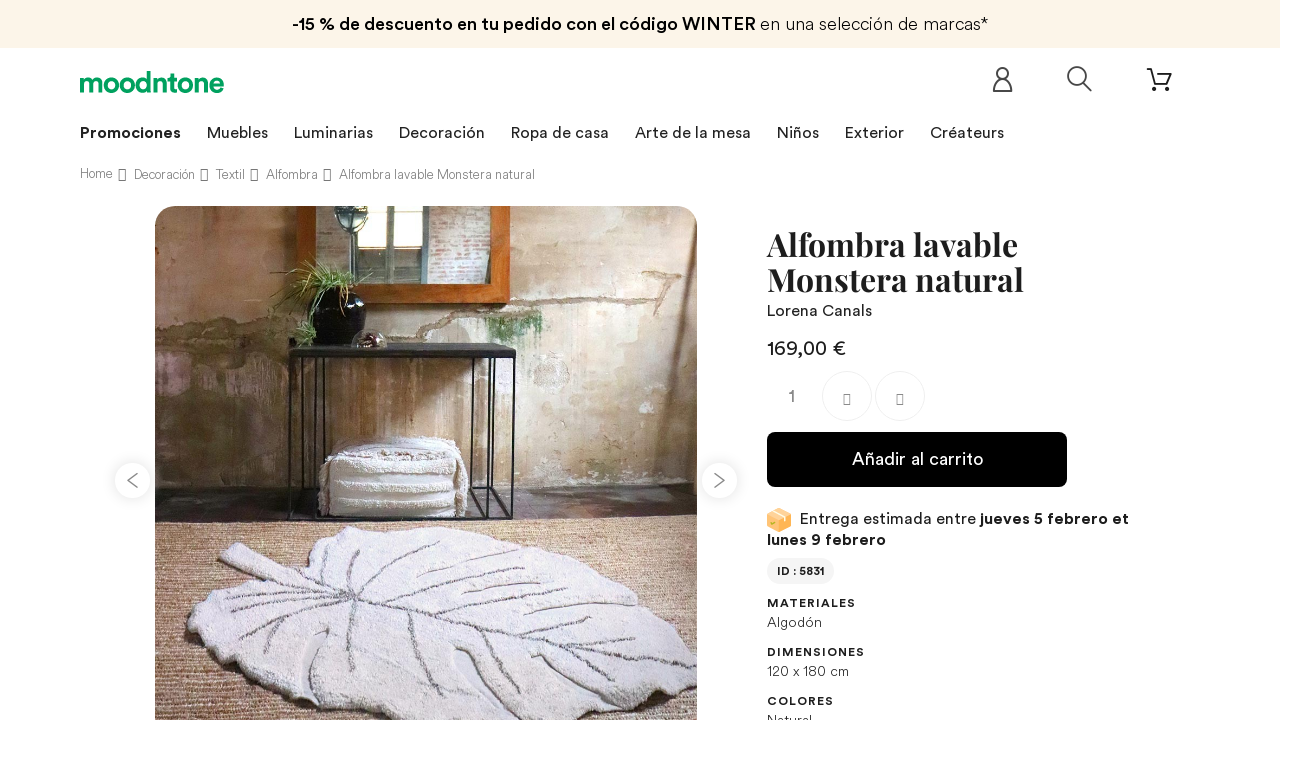

--- FILE ---
content_type: text/javascript
request_url: https://www.moodntone.com/themes/theme1393/js/product.js
body_size: 9302
content:
//global variables
var serialScrollNbImagesDisplayed;
var selectedCombination = [];
var globalQuantity = 0;
var colors = [];
var original_url = window.location + '';
var first_url_check = true;
var firstTime = true;
/* Retro compat from product.tpl */
if (typeof customizationFields !== 'undefined' && customizationFields) {
  var customizationFieldsBk = customizationFields;
  customizationFields = [];
  var j = 0;
  for (var i = 0; i < customizationFieldsBk.length; ++i) {
    var key = 'pictures_' + parseInt(id_product) + '_' + parseInt(customizationFieldsBk[i]['id_customization_field']);
    customizationFields[i] = [];
    customizationFields[i][0] = (parseInt(customizationFieldsBk[i]['type']) == 0) ? 'img' + i : 'textField' + j++;
    customizationFields[i][1] = (parseInt(customizationFieldsBk[i]['type']) == 0 && customizationFieldsBk[i][key]) ? 2 : parseInt(customizationFieldsBk[i]['required']);
  }
}
if (typeof combinationImages !== 'undefined' && combinationImages) {
  combinationImagesJS = [];
  combinationImagesJS[0] = [];
  var k = 0;
  for (var i in combinationImages) {
    combinationImagesJS[i] = [];
    for (var j in combinationImages[i]) {
      var id_image = parseInt(combinationImages[i][j]['id_image']);
      if (id_image) {
        combinationImagesJS[0][k++] = id_image;
        combinationImagesJS[i][j] = [];
        combinationImagesJS[i][j] = id_image;
      }
    }
  }
  if (typeof combinationImagesJS[0] !== 'undefined' && combinationImagesJS[0]) {
    var array_values = [];
    for (var key in arrayUnique(combinationImagesJS[0]))
      array_values.push(combinationImagesJS[0][key]);
    combinationImagesJS[0] = array_values;
  }
  combinationImages = combinationImagesJS;
}
if (typeof combinations !== 'undefined' && combinations) {
  combinationsJS = [];
  combinationsHashSet = {};
  var k = 0;
  for (var i in combinations) {
    globalQuantity += combinations[i]['quantity'];
    combinationsJS[k] = [];
    combinationsJS[k]['idCombination'] = parseInt(i);
    combinationsJS[k]['idsAttributes'] = combinations[i]['attributes'];
    combinationsJS[k]['quantity'] = combinations[i]['quantity'];
    combinationsJS[k]['price'] = combinations[i]['price'];
    combinationsJS[k]['ecotax'] = combinations[i]['ecotax'];
    combinationsJS[k]['image'] = parseInt(combinations[i]['id_image']);
    combinationsJS[k]['reference'] = combinations[i]['reference'];
    combinationsJS[k]['unit_price'] = combinations[i]['unit_impact'];
    combinationsJS[k]['minimal_quantity'] = parseInt(combinations[i]['minimal_quantity']);
    combinationsJS[k]['available_date'] = [];
    combinationsJS[k]['available_date']['date'] = combinations[i]['available_date'];
    combinationsJS[k]['available_date']['date_formatted'] = combinations[i]['date_formatted'];
    combinationsJS[k]['specific_price'] = [];
    combinationsJS[k]['specific_price']['reduction_percent'] = (combinations[i]['specific_price'] && combinations[i]['specific_price']['reduction'] && combinations[i]['specific_price']['reduction_type'] == 'percentage') ? combinations[i]['specific_price']['reduction'] * 100 : 0;
    combinationsJS[k]['specific_price']['reduction_price'] = (combinations[i]['specific_price'] && combinations[i]['specific_price']['reduction'] && combinations[i]['specific_price']['reduction_type'] == 'amount') ? combinations[i]['specific_price']['reduction'] : 0;
    combinationsJS[k]['price'] = (combinations[i]['specific_price'] && combinations[i]['specific_price']['price'] && parseInt(combinations[i]['specific_price']['price']) != -1) ? combinations[i]['specific_price']['price'] : combinations[i]['price'];
    combinationsJS[k]['reduction_type'] = (combinations[i]['specific_price'] && combinations[i]['specific_price']['reduction_type']) ? combinations[i]['specific_price']['reduction_type'] : '';
    combinationsJS[k]['id_product_attribute'] = (combinations[i]['specific_price'] && combinations[i]['specific_price']['id_product_attribute']) ? combinations[i]['specific_price']['id_product_attribute'] : 0;
    var key = combinationsJS[k]['idsAttributes'].sort().join('-');
    combinationsHashSet[key] = combinationsJS[k];
    k++;
  }
  combinations = combinationsJS;
}
/* */
$(document).ready(function() {
  var url_found = checkUrl();
  //init the price in relation of the selected attributes
  if (!url_found) {
    if (typeof productHasAttributes != 'undefined' && productHasAttributes) {
      findCombination();
    } else {
      refreshProductImages(0);
    }
  }
  //set jqZoom parameters if needed
  if (typeof(jqZoomEnabled) !== 'undefined' && jqZoomEnabled) {
    if ($('#thumbs_list .shown img').length) {
      var new_src = $('#thumbs_list .shown img').attr('src').replace('cart_', 'large_');
      if ($('.jqzoom img').attr('src') != new_src) {
        $('.jqzoom img').attr('src', new_src).parent().attr('href', new_src);
      }
    }
    $('.jqzoom').jqzoom({
      zoomType: 'innerzoom', //innerzoom/standard/reverse/drag
      zoomWidth: 458, //zooming div default width(default width value is 200)
      zoomHeight: 458, //zooming div default width(default height value is 200)
      xOffset: 21, //zooming div default offset(default offset value is 10)
      yOffset: 0,
      title: false
    });
  }
  if (typeof(contentOnly) !== 'undefined') {
    if (!contentOnly && !!$.prototype.fancybox) {
      $('li:visible .fancybox, .fancybox.shown').fancybox({
        'hideOnContentClick': true,
        'openEffect': 'elastic',
        'closeEffect': 'elastic'
      });
    } else if (contentOnly) {
      $('#buy_block').attr('target', '_top');
    }
  }
  if (!!$.prototype.uniform) {
    if (typeof product_fileDefaultHtml !== 'undefined') {
      $.uniform.defaults.fileDefaultHtml = product_fileDefaultHtml;
    }
    if (typeof product_fileButtonHtml !== 'undefined') {
      $.uniform.defaults.fileButtonHtml = product_fileButtonHtml;
    }
  }
  if ($('#customizationForm').length) {
    var url = window.location + '';
    if (url.indexOf('#') != -1) {
      getProductAttribute();
    }
  }
  $('.product-info-tabs li:first, #product .tab-content > div:first, #product .tab-content > h3:first').addClass('active');
  $(document).on('click', '#prev-img', function(e) {
    changeImg(-1);
  });
  $(document).on('click', '#next-img', function(e) {
    changeImg(1);
  });
});
function changeImg(index) {
  var viewsBlock = $('#views_block');
  if (viewsBlock.length < 1) {
    return;
  }
  var visibleThumb = viewsBlock.find('li:visible a');
  var imgNum;
  if (!jqZoomEnabled) {
    imgNum = visibleThumb.index($('.shown')) + index;
  } else {
    imgNum = visibleThumb.index($('.zoomThumbActive')) + index;
  }
  if (imgNum === visibleThumb.size() || imgNum === -2) {
    imgNum = 0;
  } else {
    if (imgNum === -1) {
      imgNum = visibleThumb.size() - 1;
    }
  }
  if (jqZoomEnabled) {
    visibleThumb.eq(imgNum).trigger('click');
  } else {
    displayImage(visibleThumb.eq(imgNum));
  }
}
//find a specific price rule, based on pre calculated dom display array
function findSpecificPrice() {
  var domData = $("#quantityDiscount table tbody tr:not(.hide)");
  var nbProduct = $('#quantity_wanted').val();
  var newPrice = false;
  //construct current specific price for current combination
  domData.each(function(i) {
    var dataDiscountQuantity = parseInt($(this).attr('data-discount-quantity'));
    var dataDiscountNextQuantity = -1;
    var nextQtDiscount = $(domData[i + 1]);
    if (nextQtDiscount.length) {
      dataDiscountNextQuantity = parseInt(nextQtDiscount.attr('data-discount-quantity'));
    }
    if (
      (dataDiscountNextQuantity != -1 && nbProduct >= dataDiscountQuantity && nbProduct < dataDiscountNextQuantity) ||
      (dataDiscountNextQuantity == -1 && nbProduct >= dataDiscountQuantity)
    ) {
      newPrice = $(this).attr('data-real-discount-value');
      return false;
    }
  });
  return newPrice;
}
if (!isMobile) {
  $(window).resize(function() {
    $('#thumbs_list').trigger('goto', 0);
    serialScrollFixLock('', '', '', '', 0);
  });
} else {
  $(window).on("orientationchange", function() {
    $('#thumbs_list').trigger('goto', 0);
    serialScrollFixLock('', '', '', '', 0);
  });
}
$(window).bind('hashchange', function() {
  checkUrl();
  if (typeof productHasAttributes != 'undefined' && productHasAttributes) {
    findCombination();
  }
});
//hover 'other views' images management
if (!jqZoomEnabled) {
  $(document).on('mouseover', '#views_block li a', function() {
    displayImage($(this));
  });
}
//add a link on the span 'view full size' and on the big image
$(document).on('click', '#view_full_size, #image-block', function(e) {
  $('#views_block .shown').click();
});
//catch the click on the "more infos" button at the top of the page
$(document).on('click', '#short_description_block .button', function(e) {
  $('#more_info_tab_more_info').click();
  $.scrollTo('#more_info_tabs', 1200);
});
// Hide the customization submit button and display some message
$(document).on('click', '#customizedDatas input', function(e) {
  $('#customizedDatas input').hide();
  $('#ajax-loader').fadeIn();
  $('#customizedDatas').append(uploading_in_progress);
});
$(document).on('click', 'a[data-id=resetImages]', function(e) {
  e.preventDefault();
  refreshProductImages(0);
});
$(document).on('click', '.color_pick', function(e) {
  e.preventDefault();
  colorPickerClick($(this));
  getProductAttribute();
});
$(document).on('change', '#quantity_wanted', function(e) {
  e.preventDefault();
  var specificPrice = findSpecificPrice();
  if (false !== specificPrice) {
    $('#our_price_display').text(specificPrice);
  } else {
    if (typeof productHasAttributes != 'undefined' && productHasAttributes) {
      updateDisplay();
    } else {
      $('#our_price_display').text(formatCurrency(parseFloat($('#our_price_display').attr('content')), currencyFormat, currencySign, currencyBlank));
    }
  }
});
$(document).on('change', '.attribute_select', function(e) {
  e.preventDefault();
  findCombination();
  getProductAttribute();
});
$(document).on('click', '.attribute_radio', function(e) {
  e.preventDefault();
  getProductAttribute();
});
$(document).on('click', 'button[name=saveCustomization]', function(e) {
  saveCustomization();
});
if (typeof ad !== 'undefined' && ad && typeof adtoken !== 'undefined' && adtoken) {
  $(document).on('click', 'a#publish_button', function(e) {
    e.preventDefault();
    submitPublishProduct(ad, 0, adtoken);
  });
  $(document).on('click', 'a#lnk_view', function(e) {
    e.preventDefault();
    submitPublishProduct(ad, 1, adtoken);
  });
}
if (typeof(contentOnly) != 'undefined' && contentOnly) {
  $(document).on('click', '.fancybox', function(e) {
    e.preventDefault();
    if (typeof(jqZoomEnabled) != 'undefined' && jqZoomEnabled) {
      displayImage($(this))
    }
  });
  $(document).on('click', '#image-block', function(e) {
    e.preventDefault();
    var productUrl = window.document.location.href + '';
    var data = productUrl.replace(/[\?|&]content_only=1/, '');
    if (window.parent.page_name == 'search') {
      data += ((data.indexOf('?') < 0) ? '?' : '&') + 'HTTP_REFERER=' + encodeURIComponent(window.parent.document.location.href);
    }
    window.parent.document.location.href = data;
    return;
  });
}
// The button to increment the product value
$(document).on('click', '.product_quantity_up', function(e) {
  e.preventDefault();
  fieldName = $(this).data('field-qty');
  var currentVal = parseInt($('input[name=' + fieldName + ']').val());
  if (!allowBuyWhenOutOfStock && quantityAvailable > 0) {
    quantityAvailableT = quantityAvailable;
  } else {
    quantityAvailableT = 100000000;
  }
  if (!isNaN(currentVal) && currentVal < quantityAvailableT) {
    $('input[name=' + fieldName + ']').val(currentVal + 1).trigger('keyup');
  } else {
    $('input[name=' + fieldName + ']').val(quantityAvailableT);
  }
  $('#quantity_wanted').change();
});
// The button to decrement the product value
$(document).on('click', '.product_quantity_down', function(e) {
  e.preventDefault();
  fieldName = $(this).data('field-qty');
  var currentVal = parseInt($('input[name=' + fieldName + ']').val());
  if (!isNaN(currentVal) && currentVal > 1) {
    $('input[name=' + fieldName + ']').val(currentVal - 1).trigger('keyup');
  } else {
    $('input[name=' + fieldName + ']').val(1);
  }
  $('#quantity_wanted').change();
});
if (typeof minimalQuantity != 'undefined' && minimalQuantity) {
  checkMinimalQuantity();
  $(document).on('keyup', 'input[name=qty]', function(e) {
    checkMinimalQuantity(minimalQuantity);
  });
}
function arrayUnique(a) {
  return a.reduce(function(p, c) {
    if (p.indexOf(c) < 0)
      p.push(c);
    return p;
  }, []);
};
//check if a function exists
function function_exists(function_name) {
  if (typeof function_name === 'string') {
    function_name = this.window[function_name];
  }
  return typeof function_name === 'function';
}
//execute oosHook js code
function oosHookJsCode() {
  for (var i = 0; i < oosHookJsCodeFunctions.length; i++) {
    if (function_exists(oosHookJsCodeFunctions[i])) {
      setTimeout(oosHookJsCodeFunctions[i] + '()', 0);
    }
  }
}
//add a combination of attributes in the global JS sytem
function addCombination(idCombination, arrayOfIdAttributes, quantity, price, ecotax, id_image, reference, unit_price, minimal_quantity, available_date, combination_specific_price) {
  globalQuantity += quantity;
  var combination = [];
  combination['idCombination'] = idCombination;
  combination['quantity'] = quantity;
  combination['idsAttributes'] = arrayOfIdAttributes;
  combination['price'] = price;
  combination['ecotax'] = ecotax;
  combination['image'] = id_image;
  combination['reference'] = reference;
  combination['unit_price'] = unit_price;
  combination['minimal_quantity'] = minimal_quantity;
  combination['available_date'] = [];
  combination['available_date'] = available_date;
  combination['specific_price'] = [];
  combination['specific_price'] = combination_specific_price;
  combinations.push(combination);
}
// search the combinations' case of attributes and update displaying of availability, prices, ecotax, and image
function findCombination() {
  $('#minimal_quantity_wanted_p').fadeOut();
  if (typeof $('#minimal_quantity_label').text() === 'undefined' || $('#minimal_quantity_label').html() > 1) {
    $('#quantity_wanted').val(1);
  }
  //create a temporary 'choice' array containing the choices of the customer
  var choice = [];
  var radio_inputs = parseInt($('#attributes .checked > input[type=radio]').length);
  if (radio_inputs) {
    radio_inputs = '#attributes .checked > input[type=radio]';
  } else {
    radio_inputs = '#attributes input[type=radio]:checked';
  }
  $('#attributes select, #attributes input[type=hidden], ' + radio_inputs).each(function() {
    choice.push(parseInt($(this).val()));
  });
  //verify if this combinaison is the same that the user's choice
  if (typeof combinationsHashSet !== 'undefined') {
    var combination = combinationsHashSet[choice.sort().join('-')];
    if (combination) {
      if (combination['minimal_quantity'] > 1) {
        $('#minimal_quantity_label').html(combination['minimal_quantity']);
        $('#minimal_quantity_wanted_p').fadeIn();
        $('#quantity_wanted').val(combination['minimal_quantity']);
        $('#quantity_wanted').bind('keyup', function() {
          checkMinimalQuantity(combination['minimal_quantity']);
        });
      }
      //combination of the user has been found in our specifications of combinations (created in back office)
      selectedCombination['unavailable'] = false;
      selectedCombination['reference'] = combination['reference'];
      $('#idCombination').val(combination['idCombination']);
      //get the data of product with these attributes
      quantityAvailable = combination['quantity'];
      selectedCombination['price'] = combination['price'];
      selectedCombination['unit_price'] = combination['unit_price'];
      selectedCombination['specific_price'] = combination['specific_price'];
      if (combination['ecotax']) {
        selectedCombination['ecotax'] = combination['ecotax'];
      } else {
        selectedCombination['ecotax'] = default_eco_tax;
      }
      //show the large image in relation to the selected combination
      if (combination['image'] && combination['image'] != -1) {
        displayImage($('#thumb_' + combination['image']).parent());
      }
      //show discounts values according to the selected combination
      if (combination['idCombination'] && combination['idCombination'] > 0) {
        displayDiscounts(combination['idCombination']);
      }
      //get available_date for combination product
      selectedCombination['available_date'] = combination['available_date'];
      //update the display
      updateDisplay();
      if (firstTime) {
        refreshProductImages(0);
        firstTime = false;
      } else {
        refreshProductImages(combination['idCombination']);
      }
      //leave the function because combination has been found
      return;
    }
  }
  //this combination doesn't exist (not created in back office)
  selectedCombination['unavailable'] = true;
  if (typeof(selectedCombination['available_date']) !== 'undefined') {
    delete selectedCombination['available_date'];
  }
  updateDisplay();
}
//update display of the availability of the product AND the prices of the product
function updateDisplay() {
  var productPriceDisplay = productPrice;
  var productPriceWithoutReductionDisplay = productPriceWithoutReduction;
  if (!selectedCombination['unavailable'] && quantityAvailable > 0 && productAvailableForOrder == 1) {
    //show the choice of quantities
    $('#quantity_wanted_p:hidden').show('slow');
    //show the "add to cart" button ONLY if it was hidden
    $('#add_to_cart:hidden').fadeIn(600);
    //hide the hook out of stock
    $('#oosHook').hide();
    $('#availability_date').fadeOut();
    //availability value management
    if (stock_management && availableNowValue != '') {
      $('#availability_value').removeClass('warning_inline').text(availableNowValue).show();
      $('#availability_statut:hidden').show('slow');
    } else {
      $('#availability_statut:visible').hide('slow');
    }
    //'last quantities' message management
    if (!allowBuyWhenOutOfStock) {
      if (quantityAvailable <= maxQuantityToAllowDisplayOfLastQuantityMessage) {
        $('#last_quantities').show('slow');
      } else {
        $('#last_quantities').hide('slow');
      }
    }
    if (quantitiesDisplayAllowed) {
      $('#pQuantityAvailable:hidden').show('slow');
      $('#quantityAvailable').text(quantityAvailable);
      // we have 1 or less product in stock and need to show "item" instead of "items"
      if (quantityAvailable < 2) {
        $('#quantityAvailableTxt').show();
        $('#quantityAvailableTxtMultiple').hide();
      } else {
        $('#quantityAvailableTxt').hide();
        $('#quantityAvailableTxtMultiple').show();
      }
    }
  } else {
    //show the hook out of stock
    if (productAvailableForOrder == 1) {
      $('#oosHook').show();
      if ($('#oosHook').length > 0 && function_exists('oosHookJsCode')) {
        oosHookJsCode();
      }
    }
    //hide 'last quantities' message if it was previously visible
    $('#last_quantities:visible').hide('slow');
    //hide the quantity of pieces if it was previously visible
    $('#pQuantityAvailable:visible').hide('slow');
    //hide the choice of quantities
    if (!allowBuyWhenOutOfStock) {
      $('#quantity_wanted_p:visible').hide('slow');
    }
    //display that the product is unavailable with theses attributes
    if (!selectedCombination['unavailable']) {
      $('#availability_value').text(doesntExistNoMore + (globalQuantity > 0 ? ' ' + doesntExistNoMoreBut : ''));
      if (!allowBuyWhenOutOfStock) {
        $('#availability_value').removeClass('label-success').addClass('label-warning');
      }
    } else {
      $('#availability_value').text(doesntExist).removeClass('label-success').addClass('label-warning');
      $('#oosHook').hide();
    }
    if ((stock_management == 1 && !allowBuyWhenOutOfStock) || (!stock_management && selectedCombination['unavailable'])) {
      $('#availability_statut:hidden').show();
    }
    if (typeof(selectedCombination['available_date']) !== 'undefined' && typeof(selectedCombination['available_date']['date_formatted']) !== 'undefined' && selectedCombination['available_date']['date'].length != 0) {
      var available_date = selectedCombination['available_date']['date'];
      var tab_date = available_date.split('-');
      var time_available = new Date(tab_date[0], tab_date[1], tab_date[2]);
      time_available.setMonth(time_available.getMonth() - 1);
      var now = new Date();
      if (now.getTime() < time_available.getTime() && $('#availability_date_value').text() != selectedCombination['available_date']['date_formatted']) {
        $('#availability_date').fadeOut('normal', function() {
          $('#availability_date_value').text(selectedCombination['available_date']['date_formatted']);
          $(this).fadeIn();
        });
      } else if (now.getTime() < time_available.getTime()) {
        $('#availability_date').fadeIn();
      }
    } else {
      $('#availability_date').fadeOut();
    }
    //show the 'add to cart' button ONLY IF it's possible to buy when out of stock AND if it was previously invisible
    if (allowBuyWhenOutOfStock && !selectedCombination['unavailable'] && productAvailableForOrder) {
      $('#add_to_cart:hidden').fadeIn(600);
      if (stock_management && availableLaterValue != '') {
        $('#availability_value').addClass('label-warning').text(availableLaterValue).show('slow');
        $('#availability_statut:hidden').show('slow');
      } else {
        $('#availability_statut:visible').hide('slow');
      }
    } else {
      $('#add_to_cart:visible').fadeOut(600);
      if (stock_management == 1 && productAvailableForOrder) {
        $('#availability_statut:hidden').show('slow');
      }
    }
    if (productAvailableForOrder == 0) {
      $('#availability_statut:visible').hide();
    }
  }
  if (selectedCombination['reference'] || productReference) {
    if (selectedCombination['reference']) {
      $('#product_reference span').text(selectedCombination['reference']);
    } else if (productReference) {
      $('#product_reference span').text(productReference);
    }
    $('#product_reference:hidden').show('slow');
  } else {
    $('#product_reference:visible').hide('slow');
  }
  // If we have combinations, update price section: amounts, currency, discount amounts,...
  if (productHasAttributes) {
    updatePrice();
  }
}
function updatePrice() {
  // Get combination prices
  var combID = $('#idCombination').val();
  var combination = combinationsFromController[combID];
  if (typeof combination == 'undefined') {
    return;
  }
  // Set product (not the combination) base price
  var basePriceWithoutTax = +productPriceTaxExcluded;
  var basePriceWithTax = +productPriceTaxIncluded;
  var priceWithGroupReductionWithoutTax = 0;
  priceWithGroupReductionWithoutTax = basePriceWithoutTax * (1 - groupReduction);
  // Apply combination price impact (only if there is no specific price)
  // 0 by default, +x if price is inscreased, -x if price is decreased
  basePriceWithoutTax = basePriceWithoutTax + +combination.price;
  basePriceWithTax = basePriceWithTax + +combination.price * (taxRate / 100 + 1);
  // If a specific price redefine the combination base price
  if (combination.specific_price && combination.specific_price.price > 0) {
    basePriceWithoutTax = +combination.specific_price.price;
    basePriceWithTax = +combination.specific_price.price * (taxRate / 100 + 1);
  }
  var priceWithDiscountsWithoutTax = basePriceWithoutTax;
  var priceWithDiscountsWithTax = basePriceWithTax;
  if (default_eco_tax) {
    // combination.ecotax doesn't modify the price but only the display
    priceWithDiscountsWithoutTax = priceWithDiscountsWithoutTax + default_eco_tax * (1 + ecotaxTax_rate / 100);
    priceWithDiscountsWithTax = priceWithDiscountsWithTax + default_eco_tax * (1 + ecotaxTax_rate / 100);
    basePriceWithTax = basePriceWithTax + default_eco_tax * (1 + ecotaxTax_rate / 100);
    basePriceWithoutTax = basePriceWithoutTax + default_eco_tax * (1 + ecotaxTax_rate / 100);
  }
  // Apply specific price (discount)
  // We only apply percentage discount and discount amount given before tax
  // Specific price give after tax will be handled after taxes are added
  if (combination.specific_price && combination.specific_price.reduction > 0) {
    if (combination.specific_price.reduction_type == 'amount') {
      if (typeof combination.specific_price.reduction_tax !== 'undefined' && combination.specific_price.reduction_tax === '0') {
        var reduction = combination.specific_price.reduction;
        if (combination.specific_price.id_currency == 0) {
          reduction = reduction * currencyRate * (1 - groupReduction);
        }
        priceWithDiscountsWithoutTax -= reduction;
        priceWithDiscountsWithTax -= reduction * (taxRate / 100 + 1);
      }
    } else if (combination.specific_price.reduction_type == 'percentage') {
      priceWithDiscountsWithoutTax = priceWithDiscountsWithoutTax * (1 - +combination.specific_price.reduction);
      priceWithDiscountsWithTax = priceWithDiscountsWithTax * (1 - +combination.specific_price.reduction);
    }
  }
  // Apply Tax if necessary
  if (noTaxForThisProduct || customerGroupWithoutTax) {
    basePriceDisplay = basePriceWithoutTax;
    priceWithDiscountsDisplay = priceWithDiscountsWithoutTax;
  } else {
    basePriceDisplay = basePriceWithTax;
    priceWithDiscountsDisplay = priceWithDiscountsWithTax;
  }
  // If the specific price was given after tax, we apply it now
  if (combination.specific_price && combination.specific_price.reduction > 0) {
    if (combination.specific_price.reduction_type == 'amount') {
      if (typeof combination.specific_price.reduction_tax === 'undefined'
        || (typeof combination.specific_price.reduction_tax !== 'undefined' && combination.specific_price.reduction_tax === '1')) {
        var reduction = combination.specific_price.reduction;
        if (typeof specific_currency !== 'undefined' && specific_currency && parseInt(combination.specific_price.id_currency) && combination.specific_price.id_currency != currency.id) {
          reduction = reduction / currencyRate;
        } else if (!specific_currency) {
          reduction = reduction * currencyRate;
        }
        if (typeof groupReduction !== 'undefined' && groupReduction > 0) {
          reduction *= 1 - parseFloat(groupReduction);
        }
        priceWithDiscountsDisplay -= reduction;
        // We recalculate the price without tax in order to keep the data consistency
        priceWithDiscountsWithoutTax = priceWithDiscountsDisplay - reduction * ( 1 / (1 + taxRate / 100) );
      }
    }
  }
  if (priceWithDiscountsDisplay < 0) {
    priceWithDiscountsDisplay = 0;
  }
  // Compute discount value and percentage
  // Done just before display update so we have final prices
  if (basePriceDisplay != priceWithDiscountsDisplay) {
    var discountValue = basePriceDisplay - priceWithDiscountsDisplay;
    var discountPercentage = (1 - (priceWithDiscountsDisplay / basePriceDisplay)) * 100;
  }
  var unit_impact = +combination.unit_impact;
  if (productUnitPriceRatio > 0 || unit_impact) {
    if (unit_impact) {
      baseUnitPrice = productBasePriceTaxExcl / productUnitPriceRatio;
      unit_price = baseUnitPrice + unit_impact;
      if (!noTaxForThisProduct || !customerGroupWithoutTax) {
        unit_price = unit_price * (taxRate / 100 + 1);
      }
    } else {
      unit_price = priceWithDiscountsDisplay / productUnitPriceRatio;
    }
  }
  /*  Update the page content, no price calculation happens after */
  // Hide everything then show what needs to be shown
  $('#reduction_percent').hide();
  $('#reduction_amount').hide();
  $('#our_price_display').removeClass('new-price');
  $('#old_price, #old_price_display, #old_price_display_taxes').hide();
  $('.price-ecotax').hide();
  $('.unit-price').hide();
  if (priceWithDiscountsDisplay > 0) {
    if (findSpecificPrice()) {
      $('#our_price_display').text(findSpecificPrice()).trigger('change');
    } else {
      $('#our_price_display').text(formatCurrency(priceWithDiscountsDisplay, currencyFormat, currencySign, currencyBlank)).trigger('change');
    }
  } else {
    $('#our_price_display').text(formatCurrency(0, currencyFormat, currencySign, currencyBlank)).trigger('change');
  }
  // If the calculated price (after all discounts) is different than the base price
  // we show the old price striked through
  if (priceWithDiscountsDisplay.toFixed(2) != basePriceDisplay.toFixed(2)) {
    $('#old_price_display span.price').text(formatCurrency(basePriceDisplay, currencyFormat, currencySign, currencyBlank));
    $('#old_price, #old_price_display, #old_price_display_taxes').removeClass('hidden').show();
    // Then if it's not only a group reduction we display the discount in red box
    if (priceWithDiscountsWithoutTax != priceWithGroupReductionWithoutTax) {
      if (combination.specific_price.reduction_type == 'amount') {
        $('#reduction_amount_display').html('-' + formatCurrency(discountValue, currencyFormat, currencySign, currencyBlank));
        $('#reduction_amount').show();
        $('#our_price_display').addClass('new-price');
      } else {
        var toFix = 2;
        if ((parseFloat(discountPercentage).toFixed(2) - parseFloat(discountPercentage).toFixed(0)) == 0) {
          toFix = 0;
        }
        $('#reduction_percent_display').html('-' + parseFloat(discountPercentage).toFixed(toFix) + '%');
        $('#reduction_percent').css('display', 'inline-block');
        $('#our_price_display').addClass('new-price');
      }
    }
  }
  // Green Tax (Eco tax)
  // Update display of Green Tax
  if (default_eco_tax) {
    ecotax = default_eco_tax;
    // If the default product ecotax is overridden by the combination
    if (combination.ecotax) {
      ecotax = +combination.ecotax;
    }
    if (!noTaxForThisProduct) {
      ecotax = ecotax * (1 + ecotaxTax_rate / 100);
    }
    $('#ecotax_price_display').text(formatCurrency(ecotax * currencyRate, currencyFormat, currencySign, currencyBlank));
    $('.price-ecotax').show();
  }
  // Unit price are the price per piece, per Kg, per mÂ²
  // It doesn't modify the price, it's only for display
  if (productUnitPriceRatio > 0) {
    $('#unit_price_display').text(formatCurrency(unit_price * currencyRate, currencyFormat, currencySign, currencyBlank));
    $('.unit-price').show();
  }
  if (noTaxForThisProduct || customerGroupWithoutTax) {
    updateDiscountTable(priceWithDiscountsWithoutTax);
  } else {
    updateDiscountTable(priceWithDiscountsWithTax);
  }
}
//update display of the large image
function displayImage(domAAroundImgThumb, no_animation) {
  if (typeof(no_animation) == 'undefined') {
    no_animation = false;
  }
  if (domAAroundImgThumb.attr('href')) {
    var new_src = domAAroundImgThumb.attr('href').replace('thickbox', 'large');
    var new_title = domAAroundImgThumb.attr('title');
    var new_href = domAAroundImgThumb.attr('href');
    if ($('#bigpic').attr('src') != new_src) {
      $('#bigpic').attr({
        'src': new_src,
        'alt': new_title,
        'title': new_title
      }).load(function() {
        if (typeof(jqZoomEnabled) !== 'undefined' && jqZoomEnabled) {
          $(this).attr('rel', new_href);
        }
      });
    }
    $('#thumbs_list li a').removeClass('shown');
    $(domAAroundImgThumb).addClass('shown');
  }
}
/**
 * Update display of the discounts table.
 * @param combination Combination ID.
 */
function displayDiscounts(combination) {
  // Tables & rows selection
  var quantityDiscountTable = $('#quantityDiscount');
  var combinationsSpecificQuantityDiscount = $('#quantityDiscount_' + combination, quantityDiscountTable);
  var allQuantityDiscount = $('#quantityDiscount_0', quantityDiscountTable);
  // If there is some combinations specific quantity discount, show them, else, if there are some
  // products quantity discount: show them. In case of result, show the category.
  if (combinationsSpecificQuantityDiscount.length != 0) {
    $('tbody tr', quantityDiscountTable).hide().addClass('hide');
    combinationsSpecificQuantityDiscount.show().removeClass('hide');
    quantityDiscountTable.show();
  } else if (allQuantityDiscount.length != 0) {
    allQuantityDiscount.show().removeClass('hide');
    $('tbody tr', quantityDiscountTable).not('#quantityDiscount_0').hide().addClass('hide');
    quantityDiscountTable.show();
  } else {
    quantityDiscountTable.hide();
  }
}
function updateDiscountTable(newPrice) {
  $('#quantityDiscount tbody tr').each(function() {
    var type = $(this).data('discount-type');
    var discount = $(this).data('discount');
    var quantity = $(this).data('discount-quantity');
    if (type == 'percentage') {
      var discountedPrice = newPrice * (1 - discount / 100);
      var discountUpTo = newPrice * (discount / 100) * quantity;
    } else if (type == 'amount') {
      var discountedPrice = newPrice - discount;
      var discountUpTo = discount * quantity;
    }
    if (displayDiscountPrice != 0) {
      $(this).children('td').eq(1).text(formatCurrency(discountedPrice * currencyRate, currencyFormat, currencySign, currencyBlank));
    }
    $(this).children('td').eq(2).text(upToTxt + ' ' + formatCurrency(discountUpTo * currencyRate, currencyFormat, currencySign, currencyBlank));
  });
}
function serialScrollFixLock(event, targeted, scrolled, items, position) {
  serialScrollNbImagesDisplayed = 2;
  if ($('body').find('#image-block').parent().innerWidth() > 300 && $('body').find('#image-block').parent().innerWidth() <= 550) {
    serialScrollNbImagesDisplayed = 3;
  } else if ($('body').find('#image-block').parent().innerWidth() > 550 && $('body').find('#image-block').parent().innerWidth() <= 750) {
    serialScrollNbImagesDisplayed = 4;
  } else if ($('body').find('#image-block').parent().innerWidth() > 750 && $('body').find('#image-block').parent().innerWidth() <= 950) {
    serialScrollNbImagesDisplayed = 5;
  } else if ($('body').find('#image-block').parent().innerWidth() > 950 && $('body').find('#image-block').parent().innerWidth() <= 1150) {
    serialScrollNbImagesDisplayed = 6;
  } else if ($('body').find('#image-block').parent().innerWidth() > 1150) {
    serialScrollNbImagesDisplayed = 7;
  }
  serialScrollNbImages = $('#thumbs_list li:visible').length;
  var leftArrow = position == 0 ? true : false;
  var rightArrow = position + serialScrollNbImagesDisplayed >= serialScrollNbImages ? true : false;
  $('#view_scroll_left').css('cursor', leftArrow ? 'default' : 'pointer').fadeTo(0, leftArrow ? 0 : 1).css('display', leftArrow ? 'none' : 'block');
  $('#view_scroll_right').css('cursor', rightArrow ? 'default' : 'pointer').fadeTo(0, rightArrow ? 0 : 1).css('display', rightArrow ? 'none' : 'block');
  return true;
}
// Change the current product images regarding the combination selected
function refreshProductImages(id_product_attribute) {
  $('#thumbs_list_frame').scrollTo('li:eq(0)', 500, {axis: 'y'});
  id_product_attribute = parseInt(id_product_attribute);
  if (id_product_attribute > 0 && typeof(combinationImages) !== 'undefined' && typeof(combinationImages[id_product_attribute]) !== 'undefined') {
    $('#thumbs_list li').hide();
    $('#thumbs_list').trigger('goto', 0);
    for (var i = 0; i < combinationImages[id_product_attribute].length; i++) {
      if (typeof(jqZoomEnabled) !== 'undefined' && jqZoomEnabled) {
        $('#thumbnail_' + parseInt(combinationImages[id_product_attribute][i])).show().children('a.shown').trigger('click');
      } else {
        $('#thumbnail_' + parseInt(combinationImages[id_product_attribute][i])).show();
      }
    }
  } else {
    $('#thumbs_list li').show();
    var choice = [];
    var radio_inputs = parseInt($('#attributes .checked > input[type=radio]').length);
    if (radio_inputs) {
      radio_inputs = '#attributes .checked > input[type=radio]';
    } else {
      radio_inputs = '#attributes input[type=radio]:checked';
    }
    $('#attributes select, #attributes input[type=hidden], ' + radio_inputs).each(function() {
      choice.push(parseInt($(this).val()));
    });
    if (typeof combinationsHashSet !== 'undefined') {
      var combination = combinationsHashSet[choice.sort().join('-')];
      if (combination) {
        //show the large image in relation to the selected combination
        if (combination['image'] && combination['image'] != -1) {
          displayImage($('#thumb_' + combination['image']).parent());
        }
      }
    }
  }
  if (parseInt($('#thumbs_list_frame >li:visible').length) != parseInt($('#thumbs_list_frame >li').length)) {
    $('#wrapResetImages').stop(true, true).show();
  } else {
    $('#wrapResetImages').stop(true, true).hide();
  }
  $('#thumbs_list').trigger('goto', 0);
  serialScrollFixLock('', '', '', '', 0);// SerialScroll Bug on goto 0 ?
}
//To do after loading HTML
function galeryReload() {
  //init the serialScroll for thumbs
  $('#thumbs_list').serialScroll({
    items: 'li:visible',
    prev: '#view_scroll_left',
    next: '#view_scroll_right',
    axis: 'y',
    offset: 0,
    start: 0,
    stop: true,
    onBefore: serialScrollFixLock,
    duration: 700,
    step: 1,
    lazy: true,
    lock: false,
    force: false,
    cycle: false
  });
  $('#thumbs_list').trigger('goto', 1);// SerialScroll Bug on goto 0 ?
  $('#thumbs_list').trigger('goto', 0);
}
$(document).ready(galeryReload);
if (!isMobile) {
  $(window).resize(refreshProductImages);
} else {
  $(window).on("orientationchange", function() {
    var orientation_time;
    clearTimeout(orientation_time);
    orientation_time = setTimeout(function() {
      refreshProductImages();
    }, 500);
  });
}
function saveCustomization() {
  $('#quantityBackup').val($('#quantity_wanted').val());
  $('#customizationForm').submit();
}
function submitPublishProduct(url, redirect, token) {
  var id_product = $('#admin-action-product-id').val();
  $.ajaxSetup({async: false});
  $.post(url + '/index.php', {
      action: 'publishProduct',
      id_product: id_product,
      status: 1,
      redirect: redirect,
      ajax: 1,
      tab: 'AdminProducts',
      token: token
    },
    function(data) {
      if (data.indexOf('error') === -1) {
        document.location.href = data;
      }
    }
  );
  return true;
}
function checkMinimalQuantity(minimal_quantity) {
  if ($('#quantity_wanted').val() < minimal_quantity) {
    $('#quantity_wanted').css('border', '1px solid red');
    $('#minimal_quantity_wanted_p').css('color', 'red');
  } else {
    $('#quantity_wanted').css('border', '1px solid #BDC2C9');
    $('#minimal_quantity_wanted_p').css('color', '#374853');
  }
}
function colorPickerClick(elt) {
  id_attribute = $(elt).attr('id').replace('color_', '');
  $(elt).parent().parent().children().removeClass('selected');
  $(elt).fadeTo('fast', 1, function() {
    $(this).fadeTo('fast', 0, function() {
      $(this).fadeTo('fast', 1, function() {
        $(this).parent().addClass('selected');
      });
    });
  });
  $(elt).parent().parent().parent().children('.color_pick_hidden').val(id_attribute);
}
function getProductAttribute() {
  // get every attributes values
  request = '';
  //create a temporary 'tab_attributes' array containing the choices of the customer
  var tab_attributes = [];
  var radio_inputs = parseInt($('#attributes .checked > input[type=radio]').length);
  if (radio_inputs) {
    radio_inputs = '#attributes .checked > input[type=radio]';
  } else {
    radio_inputs = '#attributes input[type=radio]:checked';
  }
  $('#attributes select, #attributes input[type=hidden], ' + radio_inputs).each(function() {
    tab_attributes.push($(this).val());
  });
  // build new request
  for (var i in attributesCombinations) {
    for (var a in tab_attributes) {
      if (attributesCombinations[i]['id_attribute'] === tab_attributes[a]) {
        request += '/' + attributesCombinations[i]['id_attribute'] + '-' + attributesCombinations[i]['group'] + attribute_anchor_separator + attributesCombinations[i]['attribute'];
      }
    }
  }
  request = request.replace(request.substring(0, 1), '#/');
  var url = window.location + '';
  // redirection
  if (url.indexOf('#') != -1) {
    url = url.substring(0, url.indexOf('#'));
  }
  if ($('#customizationForm').length) {
    // set ipa to the customization form
    customAction = $('#customizationForm').attr('action');
    if (customAction.indexOf('#') != -1) {
      customAction = customAction.substring(0, customAction.indexOf('#'));
    }
    $('#customizationForm').attr('action', customAction + request);
  }
  window.location = url + request;
}
function checkUrl() {
  if (original_url != window.location || first_url_check) {
    first_url_check = false;
    var url = window.location + '';
    // if we need to load a specific combination
    if (url.indexOf('#/') != -1) {
      // get the params to fill from a "normal" url
      params = url.substring(url.indexOf('#') + 1, url.length);
      tabParams = params.split('/');
      tabValues = [];
      if (tabParams[0] == '') {
        tabParams.shift();
      }
      var len = tabParams.length;
      for (var i = 0; i < len; i++) {
        tabParams[i] = tabParams[i].replace(attribute_anchor_separator, '-');
        tabValues.push(tabParams[i].split('-'));
      }
      // fill html with values
      $('.color_pick').removeClass('selected').parent().parent().children().removeClass('selected');
      count = 0;
      for (var z in tabValues) {
        for (var a in attributesCombinations) {
          if (attributesCombinations[a]['group'] === decodeURIComponent(tabValues[z][1])
            && attributesCombinations[a]['id_attribute'] === decodeURIComponent(tabValues[z][0])) {
            count++;
            // add class 'selected' to the selected color
            $('#color_' + attributesCombinations[a]['id_attribute']).addClass('selected').parent().addClass('selected');
            $('input:radio[value=' + attributesCombinations[a]['id_attribute'] + ']').prop('checked', true);
            $('input[type=hidden][name=group_' + attributesCombinations[a]['id_attribute_group'] + ']').val(attributesCombinations[a]['id_attribute']);
            $('select[name=group_' + attributesCombinations[a]['id_attribute_group'] + ']').val(attributesCombinations[a]['id_attribute']);
            if (!!$.prototype.uniform) {
              $.uniform.update('input[name=group_' + attributesCombinations[a]['id_attribute_group'] + '], select[name=group_' + attributesCombinations[a]['id_attribute_group'] + ']');
            }
          }
        }
      }
      // find combination and select corresponding thumbs
      if (count) {
        if (firstTime) {
          firstTime = false;
          findCombination();
        }
        original_url = url;
        return true;
      } else {
        // no combination found = removing attributes from url
        window.location.replace(url.substring(0, url.indexOf('#')));
      }
    }
  }
  return false;
}
$(document).ready(function() {
  countItemsProducts();
  if ($('#bxslider li').length && !!$.prototype.bxSlider) {
    products_slider = $('#bxslider').bxSlider({
      minSlides: products_carousel_items,
      maxSlides: products_carousel_items,
      slideWidth: 500,
      slideMargin: 30,
      pager: false,
      nextText: '',
      prevText: '',
      moveSlides: 1,
      infiniteLoop: false,
      hideControlOnEnd: true,
      responsive: true,
      useCSS: false,
      autoHover: false,
      speed: 500,
      pause: 3000,
      controls: true,
      autoControls: false
    });
  }
  if (!$('#bxslider').length) {
    $('.accessories-block').parent().remove();
  }
});
if (!isMobile) {
  $(window).resize(function() {
    if ($('#bxslider').length) {
      resizeCarouselProducts()
    }
  });
} else {
  $(window).on("orientationchange", function() {
    var orientation_time;
    clearTimeout(orientation_time);
    orientation_time = setTimeout(function() {
      if ($('#bxslider').length) {
        resizeCarouselProducts()
      }
    }, 500);
  });
}
function resizeCarouselProducts() {
  countItemsProducts();
  products_slider.reloadSlider({
    minSlides: products_carousel_items,
    maxSlides: products_carousel_items,
    slideWidth: 500,
    slideMargin: 30,
    pager: false,
    nextText: '',
    prevText: '',
    moveSlides: 1,
    infiniteLoop: false,
    hideControlOnEnd: true,
    responsive: true,
    useCSS: false,
    autoHover: false,
    speed: 500,
    pause: 3000,
    controls: true,
    autoControls: false
  });
}
function countItemsProducts() {
  if ($('.page-product-box').width() < 460)
    products_carousel_items = 1;
  if ($('.page-product-box').width() > 459)
    products_carousel_items = 2;
  if ($('.page-product-box').width() >= 900)
    products_carousel_items = 3;
  if ($('.page-product-box').width() >= 1500)
    products_carousel_items = 4;
  if ($('.page-product-box').width() >= 2048)
    products_carousel_items = 5;
}